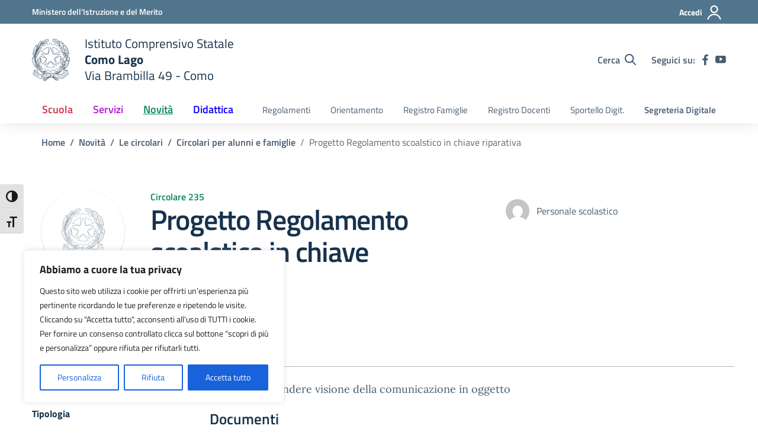

--- FILE ---
content_type: text/css
request_url: https://icscomolago.edu.it/wp-content/themes/design-scuole-wordpress-theme-main/style.css?ver=6.9
body_size: 137
content:
/*!
Theme Name: Design Scuole Italia
Author: Dipartimento per la trasformazione digitale - Presidenza del Consiglio dei Ministri
Description: Design Scuole Italia è il tema di WordPress per i siti delle Scuole Italiane. Rispetta le linee guida di design dell’Agenzia per l’Italia digitale rilasciare dal Team per la Trasformazione Digitale. Utilizza Bootstrap Italia. Basato sul precedente lavoro di Marco Buttarini.
Version: 2.15.0
License: AGPL 3.0 or later
Text Domain: design_scuole_italia
*/

/** immagini e allineamenti wp **/
/* =WordPress Core
-------------------------------------------------------------- */


--- FILE ---
content_type: text/css
request_url: https://icscomolago.edu.it/wp-content/themes/design-scuole-wordpress-theme-main/print.css?ver=20190912
body_size: -33
content:
.nav-container, .menu-open, .menu-search,
.footer-wrapper, .aside-list, .aside-main,
.label-filter, .svg-search, .header-search,
.toggle-actions , #art-par-correlati, #comments,
.comments, .mini-clndr, .modal, .modal-backdrop,
.badges-wrapper, .title-img , .card-avatar{
    display:none !important;
}

.article-title{
    height:100px !important;
}


--- FILE ---
content_type: application/javascript
request_url: https://icscomolago.edu.it/wp-content/themes/design-scuole-wordpress-theme-main/assets/js/components/perfect-scrollbar-master/perfect-scrollbar/js/perfect-scrollbar.jquery.js?ver=6.9
body_size: 6342
content:
!function r(o,i,l){function s(n,t){if(!i[n]){if(!o[n]){var e="function"==typeof require&&require;if(!t&&e)return e(n,!0);if(a)return a(n,!0);t=new Error("Cannot find module '"+n+"'");throw t.code="MODULE_NOT_FOUND",t}e=i[n]={exports:{}};o[n][0].call(e.exports,function(t){var e=o[n][1][t];return s(e||t)},e,e.exports,r,o,i,l)}return i[n].exports}for(var a="function"==typeof require&&require,t=0;t<l.length;t++)s(l[t]);return s}({1:[function(t,e,n){"use strict";var r=t("../main"),o=t("../plugin/instances");function i(t){t.fn.perfectScrollbar=function(e){return this.each(function(){var t;"object"==typeof e||void 0===e?(t=e,o.get(this)||r.initialize(this,t)):"update"===(t=e)?r.update(this):"destroy"===t&&r.destroy(this)})}}"function"==typeof define&&define.amd?define(["jquery"],i):void 0!==(t=window.jQuery||window.$)&&i(t),e.exports=i},{"../main":7,"../plugin/instances":18}],2:[function(t,e,n){"use strict";n.add=function(t,e){var n;t.classList?t.classList.add(e):(e=e,(n=(t=t).className.split(" ")).indexOf(e)<0&&n.push(e),t.className=n.join(" "))},n.remove=function(t,e){var n;t.classList?t.classList.remove(e):(e=e,n=(t=t).className.split(" "),0<=(e=n.indexOf(e))&&n.splice(e,1),t.className=n.join(" "))},n.list=function(t){return t.classList?Array.prototype.slice.apply(t.classList):t.className.split(" ")}},{}],3:[function(t,e,n){"use strict";var r={};r.e=function(t,e){t=document.createElement(t);return t.className=e,t},r.appendTo=function(t,e){return e.appendChild(t),t},r.css=function(t,e,n){if("object"!=typeof e)return void 0===n?(i=e,window.getComputedStyle(t)[i]):(i=t,o=e,"number"==typeof(n=n)&&(n=n.toString()+"px"),i.style[o]=n,i);var r,o,i,l=t,s=e;for(r in s){var a=s[r];"number"==typeof a&&(a=a.toString()+"px"),l.style[r]=a}return l},r.matches=function(t,e){return void 0!==t.matches?t.matches(e):void 0!==t.matchesSelector?t.matchesSelector(e):void 0!==t.webkitMatchesSelector?t.webkitMatchesSelector(e):void 0!==t.mozMatchesSelector?t.mozMatchesSelector(e):void 0!==t.msMatchesSelector?t.msMatchesSelector(e):void 0},r.remove=function(t){void 0!==t.remove?t.remove():t.parentNode&&t.parentNode.removeChild(t)},r.queryChildren=function(t,e){return Array.prototype.filter.call(t.childNodes,function(t){return r.matches(t,e)})},e.exports=r},{}],4:[function(t,e,n){"use strict";function r(t){this.element=t,this.events={}}function o(){this.eventElements=[]}r.prototype.bind=function(t,e){void 0===this.events[t]&&(this.events[t]=[]),this.events[t].push(e),this.element.addEventListener(t,e,!1)},r.prototype.unbind=function(e,n){var r=void 0!==n;this.events[e]=this.events[e].filter(function(t){return r&&t!==n||(this.element.removeEventListener(e,t,!1),!1)},this)},r.prototype.unbindAll=function(){for(var t in this.events)this.unbind(t)};o.prototype.eventElement=function(e){var t=this.eventElements.filter(function(t){return t.element===e})[0];return void 0===t&&(t=new r(e),this.eventElements.push(t)),t},o.prototype.bind=function(t,e,n){this.eventElement(t).bind(e,n)},o.prototype.unbind=function(t,e,n){this.eventElement(t).unbind(e,n)},o.prototype.unbindAll=function(){for(var t=0;t<this.eventElements.length;t++)this.eventElements[t].unbindAll()},o.prototype.once=function(t,e,n){var r=this.eventElement(t),o=function(t){r.unbind(e,o),n(t)};r.bind(e,o)},e.exports=o},{}],5:[function(t,e,n){"use strict";function r(){return Math.floor(65536*(1+Math.random())).toString(16).substring(1)}e.exports=function(){return r()+r()+"-"+r()+"-"+r()+"-"+r()+"-"+r()+r()+r()}},{}],6:[function(t,e,n){"use strict";var o=t("./class"),r=t("./dom"),i=n.toInt=function(t){return parseInt(t,10)||0},l=n.clone=function(t){if(null===t)return null;if(t.constructor===Array)return t.map(l);if("object"!=typeof t)return t;var e,n={};for(e in t)n[e]=l(t[e]);return n};n.extend=function(t,e){var n,r=l(t);for(n in e)r[n]=l(e[n]);return r},n.isEditable=function(t){return r.matches(t,"input,[contenteditable]")||r.matches(t,"select,[contenteditable]")||r.matches(t,"textarea,[contenteditable]")||r.matches(t,"button,[contenteditable]")},n.removePsClasses=function(t){for(var e=o.list(t),n=0;n<e.length;n++){var r=e[n];0===r.indexOf("ps-")&&o.remove(t,r)}},n.outerWidth=function(t){return i(r.css(t,"width"))+i(r.css(t,"paddingLeft"))+i(r.css(t,"paddingRight"))+i(r.css(t,"borderLeftWidth"))+i(r.css(t,"borderRightWidth"))},n.startScrolling=function(t,e){o.add(t,"ps-in-scrolling"),void 0!==e?o.add(t,"ps-"+e):(o.add(t,"ps-x"),o.add(t,"ps-y"))},n.stopScrolling=function(t,e){o.remove(t,"ps-in-scrolling"),void 0!==e?o.remove(t,"ps-"+e):(o.remove(t,"ps-x"),o.remove(t,"ps-y"))},n.env={isWebKit:"WebkitAppearance"in document.documentElement.style,supportsTouch:"ontouchstart"in window||window.DocumentTouch&&document instanceof window.DocumentTouch,supportsIePointer:null!==window.navigator.msMaxTouchPoints}},{"./class":2,"./dom":3}],7:[function(t,e,n){"use strict";var r=t("./plugin/destroy"),o=t("./plugin/initialize"),t=t("./plugin/update");e.exports={initialize:o,update:t,destroy:r}},{"./plugin/destroy":9,"./plugin/initialize":17,"./plugin/update":21}],8:[function(t,e,n){"use strict";e.exports={handlers:["click-rail","drag-scrollbar","keyboard","wheel","touch"],maxScrollbarLength:null,minScrollbarLength:null,scrollXMarginOffset:0,scrollYMarginOffset:0,stopPropagationOnClick:!0,suppressScrollX:!1,suppressScrollY:!1,swipePropagation:!0,useBothWheelAxes:!1,wheelPropagation:!1,wheelSpeed:1,theme:"default"}},{}],9:[function(t,e,n){"use strict";var r=t("../lib/helper"),o=t("../lib/dom"),i=t("./instances");e.exports=function(t){var e=i.get(t);e&&(e.event.unbindAll(),o.remove(e.scrollbarX),o.remove(e.scrollbarY),o.remove(e.scrollbarXRail),o.remove(e.scrollbarYRail),r.removePsClasses(t),i.remove(t))}},{"../lib/dom":3,"../lib/helper":6,"./instances":18}],10:[function(t,e,n){"use strict";var i=t("../../lib/helper"),r=t("../instances"),l=t("../update-geometry"),s=t("../update-scroll");function o(n,r){function o(t){return t.getBoundingClientRect()}function t(t){t.stopPropagation()}r.settings.stopPropagationOnClick&&r.event.bind(r.scrollbarY,"click",t),r.event.bind(r.scrollbarYRail,"click",function(t){var e=i.toInt(r.scrollbarYHeight/2),e=r.railYRatio*(t.pageY-window.pageYOffset-o(r.scrollbarYRail).top-e)/(r.railYRatio*(r.railYHeight-r.scrollbarYHeight));e<0?e=0:1<e&&(e=1),s(n,"top",(r.contentHeight-r.containerHeight)*e),l(n),t.stopPropagation()}),r.settings.stopPropagationOnClick&&r.event.bind(r.scrollbarX,"click",t),r.event.bind(r.scrollbarXRail,"click",function(t){var e=i.toInt(r.scrollbarXWidth/2),e=r.railXRatio*(t.pageX-window.pageXOffset-o(r.scrollbarXRail).left-e)/(r.railXRatio*(r.railXWidth-r.scrollbarXWidth));e<0?e=0:1<e&&(e=1),s(n,"left",(r.contentWidth-r.containerWidth)*e-r.negativeScrollAdjustment),l(n),t.stopPropagation()})}e.exports=function(t){o(t,r.get(t))}},{"../../lib/helper":6,"../instances":18,"../update-geometry":19,"../update-scroll":20}],11:[function(t,e,n){"use strict";var s=t("../../lib/helper"),a=t("../../lib/dom"),r=t("../instances"),c=t("../update-geometry"),u=t("../update-scroll");function o(r,o){var i,l=null;function e(t){var e,n;e=t.pageX-i,e=l+e*o.railXRatio,n=Math.max(0,o.scrollbarXRail.getBoundingClientRect().left)+o.railXRatio*(o.railXWidth-o.scrollbarXWidth),o.scrollbarXLeft=e<0?0:n<e?n:e,n=s.toInt(o.scrollbarXLeft*(o.contentWidth-o.containerWidth)/(o.containerWidth-o.railXRatio*o.scrollbarXWidth))-o.negativeScrollAdjustment,u(r,"left",n),c(r),t.stopPropagation(),t.preventDefault()}function n(){s.stopScrolling(r,"x"),o.event.unbind(o.ownerDocument,"mousemove",e)}o.event.bind(o.scrollbarX,"mousedown",function(t){i=t.pageX,l=s.toInt(a.css(o.scrollbarX,"left"))*o.railXRatio,s.startScrolling(r,"x"),o.event.bind(o.ownerDocument,"mousemove",e),o.event.once(o.ownerDocument,"mouseup",n),t.stopPropagation(),t.preventDefault()})}function i(r,o){var i,l=null;function e(t){var e,n;e=t.pageY-i,e=l+e*o.railYRatio,n=Math.max(0,o.scrollbarYRail.getBoundingClientRect().top)+o.railYRatio*(o.railYHeight-o.scrollbarYHeight),o.scrollbarYTop=e<0?0:n<e?n:e,n=s.toInt(o.scrollbarYTop*(o.contentHeight-o.containerHeight)/(o.containerHeight-o.railYRatio*o.scrollbarYHeight)),u(r,"top",n),c(r),t.stopPropagation(),t.preventDefault()}function n(){s.stopScrolling(r,"y"),o.event.unbind(o.ownerDocument,"mousemove",e)}o.event.bind(o.scrollbarY,"mousedown",function(t){i=t.pageY,l=s.toInt(a.css(o.scrollbarY,"top"))*o.railYRatio,s.startScrolling(r,"y"),o.event.bind(o.ownerDocument,"mousemove",e),o.event.once(o.ownerDocument,"mouseup",n),t.stopPropagation(),t.preventDefault()})}e.exports=function(t){var e=r.get(t);o(t,e),i(t,e)}},{"../../lib/dom":3,"../../lib/helper":6,"../instances":18,"../update-geometry":19,"../update-scroll":20}],12:[function(t,e,n){"use strict";var a=t("../../lib/helper"),c=t("../../lib/dom"),r=t("../instances"),u=t("../update-geometry"),d=t("../update-scroll");function o(i,l){var s=!1;l.event.bind(i,"mouseenter",function(){s=!0}),l.event.bind(i,"mouseleave",function(){s=!1});l.event.bind(l.ownerDocument,"keydown",function(t){if(!t.isDefaultPrevented||!t.isDefaultPrevented()){var e=c.matches(l.scrollbarX,":focus")||c.matches(l.scrollbarY,":focus");if(s||e){var n=document.activeElement||l.ownerDocument.activeElement;if(n){if("IFRAME"===n.tagName)n=n.contentDocument.activeElement;else for(;n.shadowRoot;)n=n.shadowRoot.activeElement;if(a.isEditable(n))return}var r=0,o=0;switch(t.which){case 37:r=-30;break;case 38:o=30;break;case 39:r=30;break;case 40:o=-30;break;case 33:o=90;break;case 32:o=t.shiftKey?90:-90;break;case 34:o=-90;break;case 35:o=t.ctrlKey?-l.contentHeight:-l.containerHeight;break;case 36:o=t.ctrlKey?i.scrollTop:l.containerHeight;break;default:return}d(i,"top",i.scrollTop-o),d(i,"left",i.scrollLeft+r),u(i),function(t,e){var n=i.scrollTop;if(0===t){if(!l.scrollbarYActive)return!1;if(0===n&&0<e||n>=l.contentHeight-l.containerHeight&&e<0)return!l.settings.wheelPropagation}if(n=i.scrollLeft,0===e){if(!l.scrollbarXActive)return!1;if(0===n&&t<0||n>=l.contentWidth-l.containerWidth&&0<t)return!l.settings.wheelPropagation}return!0}(r,o)&&t.preventDefault()}}})}e.exports=function(t){o(t,r.get(t))}},{"../../lib/dom":3,"../../lib/helper":6,"../instances":18,"../update-geometry":19,"../update-scroll":20}],13:[function(t,e,n){"use strict";var r=t("../instances"),s=t("../update-geometry"),a=t("../update-scroll");function o(o,i){var l=!1;function t(t){n=(e=t).deltaX,r=-1*e.deltaY,void 0!==n&&void 0!==r||(n=-1*e.wheelDeltaX/6,r=e.wheelDeltaY/6),e.deltaMode&&1===e.deltaMode&&(n*=10,r*=10),n!=n&&r!=r&&(n=0,r=e.wheelDelta);var e=[n,r],n=e[0],r=e[1];!function(t,e){var n=o.querySelector("textarea:hover, .ps-child:hover");if(n){if("TEXTAREA"!==n.tagName&&!window.getComputedStyle(n).overflow.match(/(scroll|auto)/))return;var r=n.scrollHeight-n.clientHeight;if(0<r&&!(0===n.scrollTop&&0<e||n.scrollTop===r&&e<0))return 1;r=n.scrollLeft-n.clientWidth;if(0<r&&!(0===n.scrollLeft&&t<0||n.scrollLeft===r&&0<t))return 1}}(n,r)&&(l=!1,i.settings.useBothWheelAxes?i.scrollbarYActive&&!i.scrollbarXActive?(a(o,"top",r?o.scrollTop-r*i.settings.wheelSpeed:o.scrollTop+n*i.settings.wheelSpeed),l=!0):i.scrollbarXActive&&!i.scrollbarYActive&&(a(o,"left",n?o.scrollLeft+n*i.settings.wheelSpeed:o.scrollLeft-r*i.settings.wheelSpeed),l=!0):(a(o,"top",o.scrollTop-r*i.settings.wheelSpeed),a(o,"left",o.scrollLeft+n*i.settings.wheelSpeed)),s(o),l=l||function(t,e){var n=o.scrollTop;if(0===t){if(!i.scrollbarYActive)return!1;if(0===n&&0<e||n>=i.contentHeight-i.containerHeight&&e<0)return!i.settings.wheelPropagation}if(n=o.scrollLeft,0===e){if(!i.scrollbarXActive)return!1;if(0===n&&t<0||n>=i.contentWidth-i.containerWidth&&0<t)return!i.settings.wheelPropagation}return!0}(n,r))&&(t.stopPropagation(),t.preventDefault())}void 0!==window.onwheel?i.event.bind(o,"wheel",t):void 0!==window.onmousewheel&&i.event.bind(o,"mousewheel",t)}e.exports=function(t){o(t,r.get(t))}},{"../instances":18,"../update-geometry":19,"../update-scroll":20}],14:[function(t,e,n){"use strict";var r=t("../instances"),o=t("../update-geometry");e.exports=function(t){var e,n=r.get(t);e=t,n.event.bind(e,"scroll",function(){o(e)})}},{"../instances":18,"../update-geometry":19}],15:[function(t,e,n){"use strict";var d=t("../../lib/helper"),p=t("../instances"),h=t("../update-geometry"),f=t("../update-scroll");function r(l,t){var s=null,a={top:0,left:0};function c(){s&&(clearInterval(s),s=null),d.stopScrolling(l)}var u=!1;t.event.bind(t.ownerDocument,"selectionchange",function(){var t;l.contains(0===(t=window.getSelection?window.getSelection():document.getSelection?document.getSelection():"").toString().length?null:t.getRangeAt(0).commonAncestorContainer)?u=!0:(u=!1,c())}),t.event.bind(window,"mouseup",function(){u&&(u=!1,c())}),t.event.bind(window,"mousemove",function(t){var e,n,r,o,i;u&&(e=t.pageX,t=t.pageY,n=l.offsetLeft,r=l.offsetLeft+l.offsetWidth,o=l.offsetTop,i=l.offsetTop+l.offsetHeight,e<n+3?(a.left=-5,d.startScrolling(l,"x")):r-3<e?(a.left=5,d.startScrolling(l,"x")):a.left=0,t<o+3?(a.top=o+3-t<5?-5:-20,d.startScrolling(l,"y")):i-3<t?(a.top=t-i+3<5?5:20,d.startScrolling(l,"y")):a.top=0,0===a.top&&0===a.left?c():s=s||setInterval(function(){p.get(l)?(f(l,"top",l.scrollTop+a.top),f(l,"left",l.scrollLeft+a.left),h(l)):clearInterval(s)},50))})}e.exports=function(t){r(t,p.get(t))}},{"../../lib/helper":6,"../instances":18,"../update-geometry":19,"../update-scroll":20}],16:[function(t,e,n){"use strict";var r=t("../../lib/helper"),m=t("../instances"),Y=t("../update-geometry"),w=t("../update-scroll");function o(l,s,t,e){function i(t,e){w(l,"top",l.scrollTop-e),w(l,"left",l.scrollLeft-t),Y(l)}var a={},c=0,u={},n=null,d=!1,p=!1;function r(){d=!0}function o(){d=!1}function h(t){return t.targetTouches?t.targetTouches[0]:t}function f(t){return t.targetTouches&&1===t.targetTouches.length||!(!t.pointerType||"mouse"===t.pointerType||t.pointerType===t.MSPOINTER_TYPE_MOUSE)}function b(t){var e;f(t)&&(p=!0,e=h(t),a.pageX=e.pageX,a.pageY=e.pageY,c=(new Date).getTime(),null!==n&&clearInterval(n),t.stopPropagation())}function v(t){var e,n,r,o;!p&&s.settings.swipePropagation&&b(t),!d&&p&&f(t)&&(i(e=(r={pageX:(r=h(t)).pageX,pageY:r.pageY}).pageX-a.pageX,n=r.pageY-a.pageY),a=r,0<(o=(r=(new Date).getTime())-c)&&(u.x=e/o,u.y=n/o,c=r),function(t,e){var n=l.scrollTop,r=l.scrollLeft,o=Math.abs(t),i=Math.abs(e);if(o<i){if(e<0&&n===s.contentHeight-s.containerHeight||0<e&&0===n)return!s.settings.swipePropagation}else if(i<o&&(t<0&&r===s.contentWidth-s.containerWidth||0<t&&0===r))return!s.settings.swipePropagation;return 1}(e,n))&&(t.stopPropagation(),t.preventDefault())}function g(){!d&&p&&(p=!1,clearInterval(n),n=setInterval(function(){!m.get(l)||Math.abs(u.x)<.01&&Math.abs(u.y)<.01?clearInterval(n):(i(30*u.x,30*u.y),u.x*=.8,u.y*=.8)},10))}t&&(s.event.bind(window,"touchstart",r),s.event.bind(window,"touchend",o),s.event.bind(l,"touchstart",b),s.event.bind(l,"touchmove",v),s.event.bind(l,"touchend",g)),e&&(window.PointerEvent?(s.event.bind(window,"pointerdown",r),s.event.bind(window,"pointerup",o),s.event.bind(l,"pointerdown",b),s.event.bind(l,"pointermove",v),s.event.bind(l,"pointerup",g)):window.MSPointerEvent&&(s.event.bind(window,"MSPointerDown",r),s.event.bind(window,"MSPointerUp",o),s.event.bind(l,"MSPointerDown",b),s.event.bind(l,"MSPointerMove",v),s.event.bind(l,"MSPointerUp",g)))}e.exports=function(t){(r.env.supportsTouch||r.env.supportsIePointer)&&o(t,m.get(t),r.env.supportsTouch,r.env.supportsIePointer)}},{"../../lib/helper":6,"../instances":18,"../update-geometry":19,"../update-scroll":20}],17:[function(t,e,n){"use strict";var r=t("../lib/helper"),o=t("../lib/class"),i=t("./instances"),l=t("./update-geometry"),s={"click-rail":t("./handler/click-rail"),"drag-scrollbar":t("./handler/drag-scrollbar"),keyboard:t("./handler/keyboard"),wheel:t("./handler/mouse-wheel"),touch:t("./handler/touch"),selection:t("./handler/selection")},a=t("./handler/native-scroll");e.exports=function(e,t){t="object"==typeof t?t:{},o.add(e,"ps-container");var n=i.add(e);n.settings=r.extend(n.settings,t),o.add(e,"ps-theme-"+n.settings.theme),n.settings.handlers.forEach(function(t){s[t](e)}),a(e),l(e)}},{"../lib/class":2,"../lib/helper":6,"./handler/click-rail":10,"./handler/drag-scrollbar":11,"./handler/keyboard":12,"./handler/mouse-wheel":13,"./handler/native-scroll":14,"./handler/selection":15,"./handler/touch":16,"./instances":18,"./update-geometry":19}],18:[function(t,e,n){"use strict";var l=t("../lib/helper"),s=t("../lib/class"),a=t("./default-setting"),c=t("../lib/dom"),u=t("../lib/event-manager"),r=t("../lib/guid"),o={};function i(t){var e,n,r=this;function o(){s.add(t,"ps-focus")}function i(){s.remove(t,"ps-focus")}r.settings=l.clone(a),r.containerWidth=null,r.containerHeight=null,r.contentWidth=null,r.contentHeight=null,r.isRtl="rtl"===c.css(t,"direction"),r.isNegativeScroll=(n=t.scrollLeft,t.scrollLeft=-1,e=t.scrollLeft<0,t.scrollLeft=n,e),r.negativeScrollAdjustment=r.isNegativeScroll?t.scrollWidth-t.clientWidth:0,r.event=new u,r.ownerDocument=t.ownerDocument||document,r.scrollbarXRail=c.appendTo(c.e("div","ps-scrollbar-x-rail"),t),r.scrollbarX=c.appendTo(c.e("div","ps-scrollbar-x"),r.scrollbarXRail),r.scrollbarX.setAttribute("tabindex",0),r.event.bind(r.scrollbarX,"focus",o),r.event.bind(r.scrollbarX,"blur",i),r.scrollbarXActive=null,r.scrollbarXWidth=null,r.scrollbarXLeft=null,r.scrollbarXBottom=l.toInt(c.css(r.scrollbarXRail,"bottom")),r.isScrollbarXUsingBottom=r.scrollbarXBottom==r.scrollbarXBottom,r.scrollbarXTop=r.isScrollbarXUsingBottom?null:l.toInt(c.css(r.scrollbarXRail,"top")),r.railBorderXWidth=l.toInt(c.css(r.scrollbarXRail,"borderLeftWidth"))+l.toInt(c.css(r.scrollbarXRail,"borderRightWidth")),c.css(r.scrollbarXRail,"display","block"),r.railXMarginWidth=l.toInt(c.css(r.scrollbarXRail,"marginLeft"))+l.toInt(c.css(r.scrollbarXRail,"marginRight")),c.css(r.scrollbarXRail,"display",""),r.railXWidth=null,r.railXRatio=null,r.scrollbarYRail=c.appendTo(c.e("div","ps-scrollbar-y-rail"),t),r.scrollbarY=c.appendTo(c.e("div","ps-scrollbar-y"),r.scrollbarYRail),r.scrollbarY.setAttribute("tabindex",0),r.event.bind(r.scrollbarY,"focus",o),r.event.bind(r.scrollbarY,"blur",i),r.scrollbarYActive=null,r.scrollbarYHeight=null,r.scrollbarYTop=null,r.scrollbarYRight=l.toInt(c.css(r.scrollbarYRail,"right")),r.isScrollbarYUsingRight=r.scrollbarYRight==r.scrollbarYRight,r.scrollbarYLeft=r.isScrollbarYUsingRight?null:l.toInt(c.css(r.scrollbarYRail,"left")),r.scrollbarYOuterWidth=r.isRtl?l.outerWidth(r.scrollbarY):null,r.railBorderYWidth=l.toInt(c.css(r.scrollbarYRail,"borderTopWidth"))+l.toInt(c.css(r.scrollbarYRail,"borderBottomWidth")),c.css(r.scrollbarYRail,"display","block"),r.railYMarginHeight=l.toInt(c.css(r.scrollbarYRail,"marginTop"))+l.toInt(c.css(r.scrollbarYRail,"marginBottom")),c.css(r.scrollbarYRail,"display",""),r.railYHeight=null,r.railYRatio=null}function d(t){return t.getAttribute("data-ps-id")}n.add=function(t){var e=r();return t.setAttribute("data-ps-id",e),o[e]=new i(t),o[e]},n.remove=function(t){delete o[d(t)],t.removeAttribute("data-ps-id")},n.get=function(t){return o[d(t)]}},{"../lib/class":2,"../lib/dom":3,"../lib/event-manager":4,"../lib/guid":5,"../lib/helper":6,"./default-setting":8}],19:[function(t,e,n){"use strict";var i=t("../lib/helper"),l=t("../lib/class"),s=t("../lib/dom"),a=t("./instances"),c=t("./update-scroll");function u(t,e){return t.settings.minScrollbarLength&&(e=Math.max(e,t.settings.minScrollbarLength)),e=t.settings.maxScrollbarLength?Math.min(e,t.settings.maxScrollbarLength):e}e.exports=function(t){var e,n,r,o=a.get(t);o.containerWidth=t.clientWidth,o.containerHeight=t.clientHeight,o.contentWidth=t.scrollWidth,o.contentHeight=t.scrollHeight,t.contains(o.scrollbarXRail)||(0<(e=s.queryChildren(t,".ps-scrollbar-x-rail")).length&&e.forEach(function(t){s.remove(t)}),s.appendTo(o.scrollbarXRail,t)),t.contains(o.scrollbarYRail)||(0<(e=s.queryChildren(t,".ps-scrollbar-y-rail")).length&&e.forEach(function(t){s.remove(t)}),s.appendTo(o.scrollbarYRail,t)),!o.settings.suppressScrollX&&o.containerWidth+o.settings.scrollXMarginOffset<o.contentWidth?(o.scrollbarXActive=!0,o.railXWidth=o.containerWidth-o.railXMarginWidth,o.railXRatio=o.containerWidth/o.railXWidth,o.scrollbarXWidth=u(o,i.toInt(o.railXWidth*o.containerWidth/o.contentWidth)),o.scrollbarXLeft=i.toInt((o.negativeScrollAdjustment+t.scrollLeft)*(o.railXWidth-o.scrollbarXWidth)/(o.contentWidth-o.containerWidth))):o.scrollbarXActive=!1,!o.settings.suppressScrollY&&o.containerHeight+o.settings.scrollYMarginOffset<o.contentHeight?(o.scrollbarYActive=!0,o.railYHeight=o.containerHeight-o.railYMarginHeight,o.railYRatio=o.containerHeight/o.railYHeight,o.scrollbarYHeight=u(o,i.toInt(o.railYHeight*o.containerHeight/o.contentHeight)),o.scrollbarYTop=i.toInt(t.scrollTop*(o.railYHeight-o.scrollbarYHeight)/(o.contentHeight-o.containerHeight))):o.scrollbarYActive=!1,o.scrollbarXLeft>=o.railXWidth-o.scrollbarXWidth&&(o.scrollbarXLeft=o.railXWidth-o.scrollbarXWidth),o.scrollbarYTop>=o.railYHeight-o.scrollbarYHeight&&(o.scrollbarYTop=o.railYHeight-o.scrollbarYHeight),e=t,r={width:(n=o).railXWidth},n.isRtl?r.left=n.negativeScrollAdjustment+e.scrollLeft+n.containerWidth-n.contentWidth:r.left=e.scrollLeft,n.isScrollbarXUsingBottom?r.bottom=n.scrollbarXBottom-e.scrollTop:r.top=n.scrollbarXTop+e.scrollTop,s.css(n.scrollbarXRail,r),r={top:e.scrollTop,height:n.railYHeight},n.isScrollbarYUsingRight?n.isRtl?r.right=n.contentWidth-(n.negativeScrollAdjustment+e.scrollLeft)-n.scrollbarYRight-n.scrollbarYOuterWidth:r.right=n.scrollbarYRight-e.scrollLeft:n.isRtl?r.left=n.negativeScrollAdjustment+e.scrollLeft+2*n.containerWidth-n.contentWidth-n.scrollbarYLeft-n.scrollbarYOuterWidth:r.left=n.scrollbarYLeft+e.scrollLeft,s.css(n.scrollbarYRail,r),s.css(n.scrollbarX,{left:n.scrollbarXLeft,width:n.scrollbarXWidth-n.railBorderXWidth}),s.css(n.scrollbarY,{top:n.scrollbarYTop,height:n.scrollbarYHeight-n.railBorderYWidth}),o.scrollbarXActive?l.add(t,"ps-active-x"):(l.remove(t,"ps-active-x"),o.scrollbarXWidth=0,o.scrollbarXLeft=0,c(t,"left",0)),o.scrollbarYActive?l.add(t,"ps-active-y"):(l.remove(t,"ps-active-y"),o.scrollbarYHeight=0,o.scrollbarYTop=0,c(t,"top",0))}},{"../lib/class":2,"../lib/dom":3,"../lib/helper":6,"./instances":18,"./update-scroll":20}],20:[function(t,e,n){"use strict";var o,i,l=t("./instances"),s=document.createEvent("Event"),a=document.createEvent("Event"),c=document.createEvent("Event"),u=document.createEvent("Event"),d=document.createEvent("Event"),p=document.createEvent("Event"),h=document.createEvent("Event"),f=document.createEvent("Event"),b=document.createEvent("Event"),v=document.createEvent("Event");s.initEvent("ps-scroll-up",!0,!0),a.initEvent("ps-scroll-down",!0,!0),c.initEvent("ps-scroll-left",!0,!0),u.initEvent("ps-scroll-right",!0,!0),d.initEvent("ps-scroll-y",!0,!0),p.initEvent("ps-scroll-x",!0,!0),h.initEvent("ps-x-reach-start",!0,!0),f.initEvent("ps-x-reach-end",!0,!0),b.initEvent("ps-y-reach-start",!0,!0),v.initEvent("ps-y-reach-end",!0,!0),e.exports=function(t,e,n){if(void 0===t)throw"You must provide an element to the update-scroll function";if(void 0===e)throw"You must provide an axis to the update-scroll function";if(void 0===n)throw"You must provide a value to the update-scroll function";"top"===e&&n<=0&&(t.scrollTop=n=0,t.dispatchEvent(b)),"left"===e&&n<=0&&(t.scrollLeft=n=0,t.dispatchEvent(h));var r=l.get(t);"top"===e&&n>=r.contentHeight-r.containerHeight&&((n=r.contentHeight-r.containerHeight)-t.scrollTop<=1?n=t.scrollTop:t.scrollTop=n,t.dispatchEvent(v)),"left"===e&&n>=r.contentWidth-r.containerWidth&&((n=r.contentWidth-r.containerWidth)-t.scrollLeft<=1?n=t.scrollLeft:t.scrollLeft=n,t.dispatchEvent(f)),o=o||t.scrollTop,i=i||t.scrollLeft,"top"===e&&n<o&&t.dispatchEvent(s),"top"===e&&o<n&&t.dispatchEvent(a),"left"===e&&n<i&&t.dispatchEvent(c),"left"===e&&i<n&&t.dispatchEvent(u),"top"===e&&(t.scrollTop=o=n,t.dispatchEvent(d)),"left"===e&&(t.scrollLeft=i=n,t.dispatchEvent(p))}},{"./instances":18}],21:[function(t,e,n){"use strict";var r=t("../lib/helper"),o=t("../lib/dom"),i=t("./instances"),l=t("./update-geometry"),s=t("./update-scroll");e.exports=function(t){var e=i.get(t);e&&(e.negativeScrollAdjustment=e.isNegativeScroll?t.scrollWidth-t.clientWidth:0,o.css(e.scrollbarXRail,"display","block"),o.css(e.scrollbarYRail,"display","block"),e.railXMarginWidth=r.toInt(o.css(e.scrollbarXRail,"marginLeft"))+r.toInt(o.css(e.scrollbarXRail,"marginRight")),e.railYMarginHeight=r.toInt(o.css(e.scrollbarYRail,"marginTop"))+r.toInt(o.css(e.scrollbarYRail,"marginBottom")),o.css(e.scrollbarXRail,"display","none"),o.css(e.scrollbarYRail,"display","none"),l(t),s(t,"top",t.scrollTop),s(t,"left",t.scrollLeft),o.css(e.scrollbarXRail,"display",""),o.css(e.scrollbarYRail,"display",""))}},{"../lib/dom":3,"../lib/helper":6,"./instances":18,"./update-geometry":19,"./update-scroll":20}]},{},[1]);

--- FILE ---
content_type: application/javascript
request_url: https://icscomolago.edu.it/wp-content/themes/design-scuole-wordpress-theme-main/assets/js/components/jquery-easing/jquery.easing.js?ver=6.9
body_size: 519
content:
jQuery.easing.jswing=jQuery.easing.swing,jQuery.extend(jQuery.easing,{def:"easeOutQuad",swing:function(n,t,e,u,a){return jQuery.easing[jQuery.easing.def](n,t,e,u,a)},easeInQuad:function(n,t,e,u,a){return u*(t/=a)*t+e},easeOutQuad:function(n,t,e,u,a){return-u*(t/=a)*(t-2)+e},easeInOutQuad:function(n,t,e,u,a){return(t/=a/2)<1?u/2*t*t+e:-u/2*(--t*(t-2)-1)+e},easeInCubic:function(n,t,e,u,a){return u*(t/=a)*t*t+e},easeOutCubic:function(n,t,e,u,a){return u*((t=t/a-1)*t*t+1)+e},easeInOutCubic:function(n,t,e,u,a){return(t/=a/2)<1?u/2*t*t*t+e:u/2*((t-=2)*t*t+2)+e},easeInQuart:function(n,t,e,u,a){return u*(t/=a)*t*t*t+e},easeOutQuart:function(n,t,e,u,a){return-u*((t=t/a-1)*t*t*t-1)+e},easeInOutQuart:function(n,t,e,u,a){return(t/=a/2)<1?u/2*t*t*t*t+e:-u/2*((t-=2)*t*t*t-2)+e},easeInQuint:function(n,t,e,u,a){return u*(t/=a)*t*t*t*t+e},easeOutQuint:function(n,t,e,u,a){return u*((t=t/a-1)*t*t*t*t+1)+e},easeInOutQuint:function(n,t,e,u,a){return(t/=a/2)<1?u/2*t*t*t*t*t+e:u/2*((t-=2)*t*t*t*t+2)+e},easeInSine:function(n,t,e,u,a){return-u*Math.cos(t/a*(Math.PI/2))+u+e},easeOutSine:function(n,t,e,u,a){return u*Math.sin(t/a*(Math.PI/2))+e},easeInOutSine:function(n,t,e,u,a){return-u/2*(Math.cos(Math.PI*t/a)-1)+e},easeInExpo:function(n,t,e,u,a){return 0==t?e:u*Math.pow(2,10*(t/a-1))+e},easeOutExpo:function(n,t,e,u,a){return t==a?e+u:u*(1-Math.pow(2,-10*t/a))+e},easeInOutExpo:function(n,t,e,u,a){return 0==t?e:t==a?e+u:(t/=a/2)<1?u/2*Math.pow(2,10*(t-1))+e:u/2*(2-Math.pow(2,-10*--t))+e},easeInCirc:function(n,t,e,u,a){return-u*(Math.sqrt(1-(t/=a)*t)-1)+e},easeOutCirc:function(n,t,e,u,a){return u*Math.sqrt(1-(t=t/a-1)*t)+e},easeInOutCirc:function(n,t,e,u,a){return(t/=a/2)<1?-u/2*(Math.sqrt(1-t*t)-1)+e:u/2*(Math.sqrt(1-(t-=2)*t)+1)+e},easeInElastic:function(n,t,e,u,a){var r=1.70158,i=0,s=u;return 0==t?e:1==(t/=a)?e+u:(i=i||.3*a,r=s<Math.abs(u)?(s=u,i/4):i/(2*Math.PI)*Math.asin(u/s),-(s*Math.pow(2,10*--t)*Math.sin((t*a-r)*(2*Math.PI)/i))+e)},easeOutElastic:function(n,t,e,u,a){var r=1.70158,i=0,s=u;return 0==t?e:1==(t/=a)?e+u:(i=i||.3*a,r=s<Math.abs(u)?(s=u,i/4):i/(2*Math.PI)*Math.asin(u/s),s*Math.pow(2,-10*t)*Math.sin((t*a-r)*(2*Math.PI)/i)+u+e)},easeInOutElastic:function(n,t,e,u,a){var r=1.70158,i=0,s=u;return 0==t?e:2==(t/=a/2)?e+u:(i=i||a*(.3*1.5),r=s<Math.abs(u)?(s=u,i/4):i/(2*Math.PI)*Math.asin(u/s),t<1?s*Math.pow(2,10*--t)*Math.sin((t*a-r)*(2*Math.PI)/i)*-.5+e:s*Math.pow(2,-10*--t)*Math.sin((t*a-r)*(2*Math.PI)/i)*.5+u+e)},easeInBack:function(n,t,e,u,a,r){return u*(t/=a)*t*(((r=null==r?1.70158:r)+1)*t-r)+e},easeOutBack:function(n,t,e,u,a,r){return u*((t=t/a-1)*t*(((r=null==r?1.70158:r)+1)*t+r)+1)+e},easeInOutBack:function(n,t,e,u,a,r){return null==r&&(r=1.70158),(t/=a/2)<1?u/2*(t*t*((1+(r*=1.525))*t-r))+e:u/2*((t-=2)*t*((1+(r*=1.525))*t+r)+2)+e},easeInBounce:function(n,t,e,u,a){return u-jQuery.easing.easeOutBounce(n,a-t,0,u,a)+e},easeOutBounce:function(n,t,e,u,a){return(t/=a)<1/2.75?u*(7.5625*t*t)+e:t<2/2.75?u*(7.5625*(t-=1.5/2.75)*t+.75)+e:t<2.5/2.75?u*(7.5625*(t-=2.25/2.75)*t+.9375)+e:u*(7.5625*(t-=2.625/2.75)*t+.984375)+e},easeInOutBounce:function(n,t,e,u,a){return t<a/2?.5*jQuery.easing.easeInBounce(n,2*t,0,u,a)+e:.5*jQuery.easing.easeOutBounce(n,2*t-a,0,u,a)+.5*u+e}});